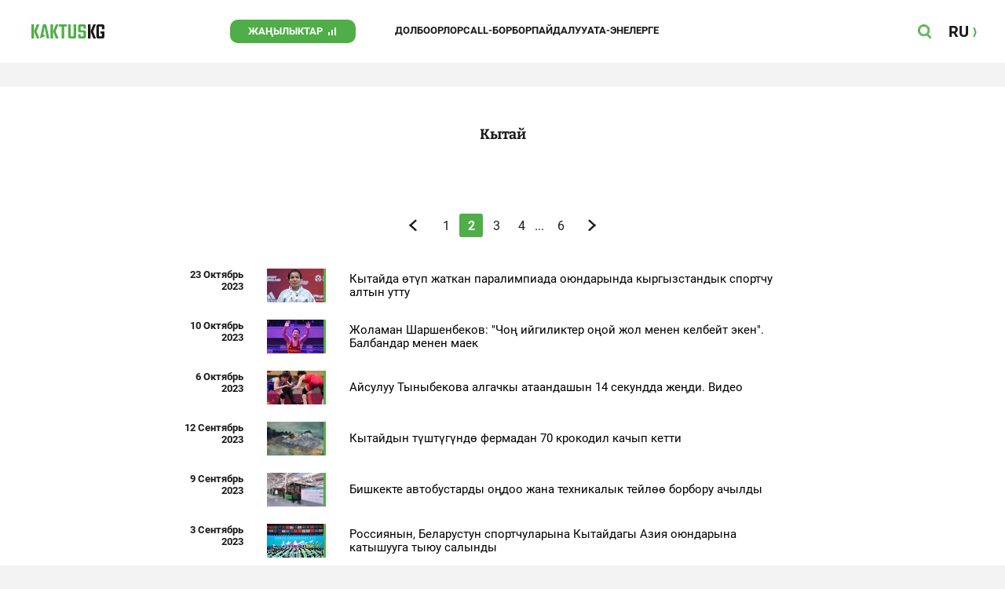

--- FILE ---
content_type: text/html;charset=utf-8
request_url: https://kaktus.kg/?lable=40098&page=2
body_size: 10119
content:
        <!doctype html>
        <html lang="kg" data-int="1">
            <head>
                        <script async src="https://www.googletagmanager.com/gtag/js?id=G-CHMP03W9D0"></script>
        <script>
            window.dataLayer = window.dataLayer || [];
            function gtag(){dataLayer.push(arguments);}
            gtag('js', new Date());

            gtag('config', 'G-CHMP03W9D0');
        </script>
        <!-- Google Tag Manager -->
        <script>(function(w,d,s,l,i){w[l]=w[l]||[];w[l].push({'gtm.start':
                    new Date().getTime(),event:'gtm.js'});var f=d.getElementsByTagName(s)[0],
                j=d.createElement(s),dl=l!='dataLayer'?'&l='+l:'';j.async=true;j.src=
                'https://www.googletagmanager.com/gtm.js?id='+i+dl;f.parentNode.insertBefore(j,f);
            })(window,document,'script','dataLayer','GTM-W3QS9V7');</script>
        <!-- End Google Tag Manager -->
                <script> (function (d, w, c) { (w[c] = w[c] || []).push(function() { try { w.yaCounter37244920 = new Ya.Metrika({ id:37244920, clickmap:true, trackLinks:true, accurateTrackBounce:true }); } catch(e) { } }); var n = d.getElementsByTagName("script")[0], s = d.createElement("script"), f = function () { n.parentNode.insertBefore(s, n); }; s.type = "text/javascript"; s.async = true; s.src = "https://mc.yandex.ru/metrika/watch.js"; if (w.opera == "[object Opera]") { d.addEventListener("DOMContentLoaded", f, false); } else { f(); } })(document, window, "yandex_metrika_callbacks"); </script> <noscript><div><img src="https://mc.yandex.ru/watch/37244920" style="position:absolute; left:-9999px;" alt="" /></div></noscript>
                        <meta charset="utg-8"/>
<title>Кактус - жаңылыктар Кыргызстан жана Бишкек</title>
<meta content="Кактус - жаңылыктар Кыргызстан жана Бишкек" name="title"/>
<meta content="Кактус - жаңылыктар Кыргызстан жана Бишкек" property="og:title"/>
<meta content="Кактус - жаңылыктар Кыргызстан жана Бишкек" name="twitter:title"/>
<meta content="Кыргызстан жана Бишкектеги маанилүү окуялар тууралуу ыкчам жана так маалымат: саясат, экономика, окуялар, шоубизнес" name="description"/>
<meta content="Кыргызстан жана Бишкектеги маанилүү окуялар тууралуу ыкчам жана так маалымат: саясат, экономика, окуялар, шоубизнес" property="og:description"/>
<meta content="Кыргызстан жана Бишкектеги маанилүү окуялар тууралуу ыкчам жана так маалымат: саясат, экономика, окуялар, шоубизнес" name="twitter:description"/>
<meta content="Кыргызстан жаңылыктары, Бишкек жаңылыктары, Бүгүнкү Кыргызстан жаңылыктары, новости Киргизии, вечерние новости Бишкека, жаңылыктар, Бишкек, Кыргызстан, маанилүү" name="keywords"/>
<meta content="width=device-width, initial-scale=1, minimum-scale=1, maximum-scale=1, user-scalable=0" name="viewport"/>
<meta content="summary_large_image" name="twitter:card"/>
<meta content="#4FAE47" name="theme-color"/>
<meta content="#4FAE47" name="msapplication-navbutton-color"/>
<meta content="yes" name="apple-mobile-web-app-capable"/>
<meta content="#4FAE47" name="apple-mobile-web-app-status-bar-style"/>
<meta content="https://kaktus.kg/src/Template/Base/og.default.jpg?mtime=1627364695" name="twitter:image"/>
<meta content="0yai8st6m2srteb5kdriw2nzfkxvho" name="facebook-domain-verification"/>
<meta content="https://kaktus.kg/" property="og:url"/>
<meta content="kaktus.kg" property="twitter:domain"/>
<meta content="https://kaktus.kg/" property="twitter:url"/>
<meta content="website" property="og:type"/>
<meta content="https://kaktus.kg/src/Template/Base/og.default.jpg?mtime=1627364695" property="og:image"/>
<script async defer src="https://kaktus.kg/src/Template/Base/scripts/lazysizes.min.js?mtime=1627364695"/></script>
<script async defer src="https://cdn.jsdelivr.net/npm/jquery@3.5.1/dist/jquery.min.js"/></script>
<script async defer src="https://banner.kaktus.media/load/?session_id=lramf2nuscjdrdh2k7aoqsaque"/></script>
<link href="https://kaktus.kg/src/Template/Block/Header/style/Base.css?mtime=1673235183" rel="stylesheet"/>
<link href="https://kaktus.kg/src/Template/Block/Header/style/Menu.css?mtime=1627364695" rel="stylesheet"/>
<link href="https://kaktus.kg/src/Template/Block/Header/style/Search.css?mtime=1627364695" rel="stylesheet"/>
<link as="image" href="https://kaktus.kg/src/Template/Block/Footer/logo.svg?mtime=1627364695" rel="preload"/>
<link as="image" href="https://kaktus.kg/src/Template/Block/Footer/logo-hover.svg?mtime=1627364695" rel="preload"/>
<link href="https://kaktus.kg/src/Template/Base/favicon/apple-touch-icon.png?mtime=1627364695" rel="apple-touch-icon" sizes="180x180"/>
<link href="https://kaktus.kg/src/Template/Base/favicon/favicon-32x32.png?mtime=1627364695" rel="image/png" sizes="32x32"/>
<link href="https://kaktus.kg/src/Template/Base/favicon/favicon-16x16.png?mtime=1627364695" rel="image/png" sizes="16x16"/>
<link href="https://kaktus.kg/src/Template/Base/favicon/site.webmanifest?mtime=1627364695" rel="manifest"/>
<meta content="#da532c" name="msapplication-TileColor"/>
<meta content="#ffffff" name="theme-color"/>
<link href="https://kaktus.kg/src/Template/Base/favicon/favicon.ico?mtime=1627364695" rel="icon" type="image/x-icon"/>
                <link href="https://kaktus.kg/src/Template/Page/Tag/Tag.css?mtime=1627364695" rel="stylesheet"/>
<link href="https://kaktus.kg/src/Template/Block/Paginator/Paginator.css?mtime=1627364695" rel="stylesheet"/>
<link href="https://kaktus.kg/src/Template/Block/ArticleItem/ArticleItem.css?mtime=1627364695" rel="stylesheet"/>
<link href="https://kaktus.kg/src/Template/Base/fonts/roboto/style.css?mtime=1627364695" rel="stylesheet"/>
<link href="https://kaktus.kg/src/Template/Base/fonts/bitter/style.css?mtime=1627364695" rel="stylesheet"/>
<link href="https://kaktus.kg/src/Template/Base/normalize.min.css?mtime=1627364695" rel="stylesheet"/>
<link href="https://kaktus.kg/src/Template/Base/Base.css?mtime=1627364695" rel="stylesheet"/>
<link href="https://kaktus.kg/src/Template/Block/BannerA/BannerA.css?mtime=1627364695" rel="stylesheet"/>
<link href="https://kaktus.kg/src/Template/Block/Footer/Footer.css?mtime=1673940157" rel="stylesheet"/>
<link href="https://kaktus.kg/src/Template/Block/BannerM/BannerM.css?mtime=1627364695" rel="stylesheet"/>
<link href="https://kaktus.kg/src/Template/Block/Up/Up.css?mtime=1627364695" rel="stylesheet"/>
            </head>
            <body>
                        <div class="BannerA" tabindex="-1" data-stat="bannerA">
            <style>@media (max-width: 1239px){.bnr-a-branding{display:none !important;}}</style><div class="bnr bnr-a bnr-a-branding" data-key="kaktus_kg/a" data-part="branding" data-type="branding"></div>
            <div class="BannerA--parent">
                <div class="BannerA--content">
                    <style>@media (min-width: 481px){.bnr-a-mobile{display:none !important;}}</style><div class="bnr bnr-a bnr-a-mobile" data-key="kaktus_kg/a" data-part="mobile" data-type="banner"><div style="padding-top:31.25%;"></div></div>
                    <style>@media (max-width: 480px){.bnr-a-tablet{display:none !important;}}@media (min-width: 1240px){.bnr-a-tablet{display:none !important;}}</style><div class="bnr bnr-a bnr-a-tablet" data-key="kaktus_kg/a" data-part="tablet" data-type="banner"><div style="padding-top:20.833333333333%;"></div></div>
                    <style>@media (max-width: 1239px){.bnr-a-desktop{display:none !important;}}</style><div class="bnr bnr-a bnr-a-desktop" data-key="kaktus_kg/a" data-part="desktop" data-type="banner"><div style="padding-top:20.491803278689%;"></div></div>
                </div>
            </div>
        </div>

                                <header
                class="Header"
                data-stat="header"
        >
            <div class="Header--content">
                <a
                    class="Header--logo"
                    href="https://kaktus.kg/"
                    data-stat="logo"
                >
                    <img
                        class="Header--logo-img"
                        src="https://kaktus.kg/src/Template/Block/Header/img/logo.svg?mtime=1627364695"
                        alt="Логотип kaktus.kg"
                    />
                    <img
                        class="Header--logo-img-hover"
                        src="https://kaktus.kg/src/Template/Block/Header/img/logo-hover.svg?mtime=1627364695"
                        alt="Логотип kaktus.kg"
                    />
                </a>
                <ul class="Header--tags" data-stat="tags">
                                        <li
                            class="Header--tag"
                            data-id="8"
                    >
                        <a
                                class="Header--tag-link"
                                data-stat="tag"
                                data-stat-num="8"
                                href="https://kaktus.kg/?lable=8"
                        >
                            Жаңылыктар                        </a>
                    </li>
                                        <li
                            class="Header--tag"
                            data-id="7650"
                    >
                        <a
                                class="Header--tag-link"
                                data-stat="tag"
                                data-stat-num="7650"
                                href="https://kaktus.kg/?lable=7650"
                        >
                            Долбоорлор                        </a>
                    </li>
                                        <li
                            class="Header--tag"
                            data-id="15"
                    >
                        <a
                                class="Header--tag-link"
                                data-stat="tag"
                                data-stat-num="15"
                                href="https://kaktus.kg/?lable=15"
                        >
                            Call-борбор                        </a>
                    </li>
                                        <li
                            class="Header--tag"
                            data-id="7612"
                    >
                        <a
                                class="Header--tag-link"
                                data-stat="tag"
                                data-stat-num="7612"
                                href="https://kaktus.kg/?lable=7612"
                        >
                            Пайдалуу                        </a>
                    </li>
                    
                    <li class="Header--tag" data-id="000">
                        <a class="Header--tag-link" data-stat="tag" data-stat-num="000" href="https://parentteenguide.kaktus.media/kg">
                            Ата-энелерге
                        </a>
                    </li>

                </ul>
                <button
                        class="Header--button Header--search-button"
                        data-stat="search button"
                ></button>
                <button
                        class="Header--button Header--menu-button"
                        data-stat="menu button"
                ></button>
                <a
                        class="Header--lang"
                        href="https://kaktus.media/"
                        data-stat="lang"
                >
                    <span class="Header--lang-content">
                        RU                    </span>
                </a>
            </div>
            <div class="Header--search" data-stat="search">
                <div class="Header--search--content">
                    <form
                            class="Header--search--form"
                            method="get"
                            action="https://kaktus.kg/"
                    >
                        <label class="Header--search--row">
                            <input
                                    class="Header--search--form-input"
                                    name="search"
                                    value=""
                                    placeholder="Сайт боюнча издөө"
                            />
                            <button class="Header--search--close" type="button" data-stat="close"></button>
                        </label>
                    </form>
                </div>
            </div>
            <div class="Header--menu" data-stat="menu">
                <ul class="Header--menu-tags" data-stat="tags">
                    <li class="Header--menu-tag Header--menu-tag--main">
                        <a
                                class="Header--menu-tag-link"
                                href="https://kaktus.kg/"
                                data-stat="main"
                        >
                            Башкы бет                        </a>
                    </li>
                                            <li class="Header--menu-tag">
                            <a
                                    class="Header--menu-tag-link"
                                    href="https://kaktus.kg/?lable=8"
                                    data-stat="tag"
                                    data-stat-num="8"
                            >
                                Жаңылыктар                            </a>
                        </li>
                                            <li class="Header--menu-tag">
                            <a
                                    class="Header--menu-tag-link"
                                    href="https://kaktus.kg/?lable=7650"
                                    data-stat="tag"
                                    data-stat-num="7650"
                            >
                                Долбоорлор                            </a>
                        </li>
                                            <li class="Header--menu-tag">
                            <a
                                    class="Header--menu-tag-link"
                                    href="https://kaktus.kg/?lable=15"
                                    data-stat="tag"
                                    data-stat-num="15"
                            >
                                Call-борбор                            </a>
                        </li>
                                            <li class="Header--menu-tag">
                            <a
                                    class="Header--menu-tag-link"
                                    href="https://kaktus.kg/?lable=7612"
                                    data-stat="tag"
                                    data-stat-num="7612"
                            >
                                Пайдалуу                            </a>
                        </li>
                    
                    <li class="Header--menu-tag" data-id="000">
                        <a class="Header--menu-tag-link" data-stat="tag" data-stat-num="000" href="https://parentteenguide.kaktus.media/kg">
                            Ата-энелерге
                        </a>
                    </li>
                </ul>
                <div class="Header--menu-lang">
                    <a
                            class="Header--menu-lang-link"
                            href="https://kaktus.media/"
                            target="_blank"
                            data-stat="lang"
                    >
                        Орусча                    </a>
                </div>
                <div class="Header--menu-bottom">
                    <div
                            class="Header--menu-contacts-parent"
                            data-stat="contacts"
                    >
                                                    <div
                                    class="Header--menu-contacts Header--menu-contacts--redaction"
                                    data-stat="redaction"
                            >
                                <div class="Header--menu-contacts-title">
                                    Редакция:                                </div>
                                <ul class="Header--menu-contacts-list">
                                                                                                                    <li class="Header--menu-contacts-contact">
                                            <a class="Header--menu-contacts-contact-link Header--menu-contacts-contact-link--email" href="/cdn-cgi/l/email-protection#177c767c636264397c70577c767c636264396078657c" data-stat="email">
                                                <span class="__cf_email__" data-cfemail="5a313b312e2f2974313d1a313b312e2f29742d352831">[email&#160;protected]</span>                                            </a>
                                        </li>
                                                                    </ul>
                                                            </div>
                                                    <div
                                    class="Header--menu-contacts Header--menu-contacts--reklama"
                                    data-stat="reklama"
                            >
                                <div class="Header--menu-contacts-title">
                                    Жарнама бөлүмү:                                </div>
                                <ul class="Header--menu-contacts-list">
                                                                                                                    <li class="Header--menu-contacts-contact">
                                            <a
                                                    class="Header--menu-contacts-contact-link Header--menu-contacts-contact-link--phone"
                                                    href="tel:+996 (990) 90 40 09"
                                                    data-stat="phone"
                                            >
                                                +996 (990) 90 40 09                                            </a>
                                        </li>
                                                                                                                    <li class="Header--menu-contacts-contact">
                                            <a
                                                    class="Header--menu-contacts-contact-link Header--menu-contacts-contact-link--phone_1"
                                                    href="tel:+996 (312) 66 20 75"
                                                    data-stat="phone_1"
                                            >
                                                +996 (312) 66 20 75                                            </a>
                                        </li>
                                                                                                                    <li class="Header--menu-contacts-contact">
                                            <a
                                                    class="Header--menu-contacts-contact-link Header--menu-contacts-contact-link--phone_2"
                                                    href="tel:+996 (222) 70 80 72"
                                                    data-stat="phone_2"
                                            >
                                                +996 (222) 70 80 72                                            </a>
                                        </li>
                                                                                                                    <li class="Header--menu-contacts-contact">
                                            <a
                                                    class="Header--menu-contacts-contact-link Header--menu-contacts-contact-link--phone_3"
                                                    href="tel:+996 (701) 70 80 70"
                                                    data-stat="phone_3"
                                            >
                                                +996 (701) 70 80 70                                            </a>
                                        </li>
                                                                    </ul>
                                                                    <div class="Header--menu-contacts-reklama">
                                        <a
                                                class="Header--menu-contacts-reklama-link"
                                                href="https://kaktus.kg/?reklama"
                                                data-stat="ad"
                                        >
                                            Сайттагы жарнама                                        </a>
                                    </div>
                                                            </div>
                                            </div>
                    <ul
                            class="Header--menu-socials"
                            data-stat="socials"
                    >
                                                    <li class="Header--menu-socials-item">
                                <a
                                        class="Header--menu-socials-item-link Header--menu-socials-item-link--rss"
                                        href="https://kaktus.kg/?rss"
                                        target="_blank"
                                        data-stat="rss"
                                ></a>
                            </li>
                                                    <li class="Header--menu-socials-item">
                                <a
                                        class="Header--menu-socials-item-link Header--menu-socials-item-link--facebook"
                                        href="https://www.facebook.com/Kaktus.Kyrgyz/"
                                        target="_blank"
                                        data-stat="facebook"
                                ></a>
                            </li>
                                                    <li class="Header--menu-socials-item">
                                <a
                                        class="Header--menu-socials-item-link Header--menu-socials-item-link--instagram"
                                        href="https://www.instagram.com/kaktus__kg/"
                                        target="_blank"
                                        data-stat="instagram"
                                ></a>
                            </li>
                                                    <li class="Header--menu-socials-item">
                                <a
                                        class="Header--menu-socials-item-link Header--menu-socials-item-link--youtube"
                                        href="https://www.youtube.com/channel/UCj9MFb3dBjlKmUGw_Xj4HQA"
                                        target="_blank"
                                        data-stat="youtube"
                                ></a>
                            </li>
                                                    <li class="Header--menu-socials-item">
                                <a
                                        class="Header--menu-socials-item-link Header--menu-socials-item-link--telegram"
                                        href="https://t.me/kaktuskg"
                                        target="_blank"
                                        data-stat="telegram"
                                ></a>
                            </li>
                                                    <li class="Header--menu-socials-item">
                                <a
                                        class="Header--menu-socials-item-link Header--menu-socials-item-link--tiktok"
                                        href="https://www.tiktok.com/@kaktus_kg"
                                        target="_blank"
                                        data-stat="tiktok"
                                ></a>
                            </li>
                                            </ul>
                </div>
            </div>
        </header>
        <!--                --><?//=$newYearDecorationBlock?>
                        <div class="Tag" data-stat="tag">
            <div class="Tag--title">
                Кытай            </div>
            <div class="Tag--pagination">        <div
            class="Paginator"
            data-page="2"
            data-lastPage="6"
            data-isLastPage="0"
            data-isFirstPage="0"
            data-prevIsFirst="1"
            data-nextIsLast="0"
            data-isLastInSide="0"
            data-isFirstInSide="0"
            data-stat="paginator pages"
        >
                            <a
                    class="Paginator--prev Paginator--button"
                    href="https://kaktus.kg/?lable=40098"
                    data-stat="prev"
                ></a>
            
                        <div class="Paginator--pages">
                                                            <span class="Paginator--empty"></span>
                                                                                <a
                                class="Paginator--page Paginator--button"
                                data-stat="page"
                                href="https://kaktus.kg/?lable=40098"
                        >
                            1                        </a>
                                                                                <a
                                class="Paginator--current Paginator--button"
                                href="https://kaktus.kg/?lable=40098&amp;page=2"
                                data-stat="current"
                        >
                            2                        </a>
                                                                                <a
                                class="Paginator--page Paginator--button"
                                data-stat="page"
                                href="https://kaktus.kg/?lable=40098&amp;page=3"
                        >
                            3                        </a>
                                                                                <a
                                class="Paginator--page Paginator--button"
                                data-stat="page"
                                href="https://kaktus.kg/?lable=40098&amp;page=4"
                        >
                            4                        </a>
                                                </div>
                            <span class="Paginator--text">...</span>
                <a
                        class="Paginator--last Paginator--button"
                        href="https://kaktus.kg/?lable=40098&amp;page=6"
                        data-stat="last"
                >6</a>
                                        <a
                        class="Paginator--next Paginator--button"
                        href="https://kaktus.kg/?lable=40098&amp;page=3"
                        data-stat="next"
                ></a>
                    </div>
        </div>
            <div class="Tag--articles" data-stat="articles">
                                    <div class="Tag--article">
                                    <div class="ArticleItem">
                <div class="ArticleItem--data ArticleItem--data--withImage">
                                            <a
                                class="ArticleItem--image"
                                href="https://kaktus.kg/doc/14787_kytayda_otyp_jatkan_paralimpiada_oundarynda_kyrgyzstandyk_sportchy_altyn_ytty.html"
                                data-stat="articleItem image"
                        >
                            <img
                                    class="ArticleItem--image-img lazyload"
                                    data-src="https://data.kaktus.kg/image/small/2023-10-23_15-21-15_636649.jpg"
                                    src="https://data.kaktus.kg/image/small/2023-10-23_15-21-15_636649.jpg"
                            />
                                                    </a>
                                                                <a
                                class="ArticleItem--name"
                                href="https://kaktus.kg/doc/14787_kytayda_otyp_jatkan_paralimpiada_oundarynda_kyrgyzstandyk_sportchy_altyn_ytty.html"
                                data-stat="articleItem"
                        >
                            Кытайда өтүп жаткан паралимпиада оюндарында кыргызстандык спортчу алтын утту                        </a>
                                        <div class="ArticleItem--info">
                                                        <div class="ArticleItem--date">
                                    23&nbsp;Октябрь<br/>2023                                </div>
                                                    </div>
                </div>
            </div>
                            </div>
                                    <div class="Tag--article">
                                    <div class="ArticleItem">
                <div class="ArticleItem--data ArticleItem--data--withImage">
                                            <a
                                class="ArticleItem--image"
                                href="https://kaktus.kg/doc/14696_jolaman_sharshenbekov:_chon_iygilikter_onoy_jol_menen_kelbeyt_eken._balbandar_menen_maek.html"
                                data-stat="articleItem image"
                        >
                            <img
                                    class="ArticleItem--image-img lazyload"
                                    data-src="https://data.kaktus.kg/image/small/2023-10-10_14-13-57_461221.jpg"
                                    src="https://data.kaktus.kg/image/small/2023-10-10_14-13-57_461221.jpg"
                            />
                                                    </a>
                                                                <a
                                class="ArticleItem--name"
                                href="https://kaktus.kg/doc/14696_jolaman_sharshenbekov:_chon_iygilikter_onoy_jol_menen_kelbeyt_eken._balbandar_menen_maek.html"
                                data-stat="articleItem"
                        >
                            Жоламан Шаршенбеков: &quot;Чоң ийгиликтер оңой жол менен келбейт экен&quot;. Балбандар менен маек                        </a>
                                        <div class="ArticleItem--info">
                                                        <div class="ArticleItem--date">
                                    10&nbsp;Октябрь<br/>2023                                </div>
                                                    </div>
                </div>
            </div>
                            </div>
                                    <div class="Tag--article">
                                    <div class="ArticleItem">
                <div class="ArticleItem--data ArticleItem--data--withImage">
                                            <a
                                class="ArticleItem--image"
                                href="https://kaktus.kg/doc/14664_aysylyy_tynybekova_algachky_ataandashyn_14_sekyndda_jendi._video.html"
                                data-stat="articleItem image"
                        >
                            <img
                                    class="ArticleItem--image-img lazyload"
                                    data-src="https://data.kaktus.kg/image/small/2023-10-06_10-45-08_957020.jpg"
                                    src="https://data.kaktus.kg/image/small/2023-10-06_10-45-08_957020.jpg"
                            />
                                                    </a>
                                                                <a
                                class="ArticleItem--name"
                                href="https://kaktus.kg/doc/14664_aysylyy_tynybekova_algachky_ataandashyn_14_sekyndda_jendi._video.html"
                                data-stat="articleItem"
                        >
                            Айсулуу Тыныбекова алгачкы атаандашын 14 секундда жеңди. Видео                        </a>
                                        <div class="ArticleItem--info">
                                                        <div class="ArticleItem--date">
                                    6&nbsp;Октябрь<br/>2023                                </div>
                                                    </div>
                </div>
            </div>
                            </div>
                                    <div class="Tag--article">
                                    <div class="ArticleItem">
                <div class="ArticleItem--data ArticleItem--data--withImage">
                                            <a
                                class="ArticleItem--image"
                                href="https://kaktus.kg/doc/14375_kytaydyn_tyshtygyndo_fermadan_70_krokodil_kachyp_ketti.html"
                                data-stat="articleItem image"
                        >
                            <img
                                    class="ArticleItem--image-img lazyload"
                                    data-src="https://data.kaktus.kg/image/small/2023-09-12_22-38-13_216903.jpg"
                                    src="https://data.kaktus.kg/image/small/2023-09-12_22-38-13_216903.jpg"
                            />
                                                    </a>
                                                                <a
                                class="ArticleItem--name"
                                href="https://kaktus.kg/doc/14375_kytaydyn_tyshtygyndo_fermadan_70_krokodil_kachyp_ketti.html"
                                data-stat="articleItem"
                        >
                            Кытайдын түштүгүндө фермадан 70 крокодил качып кетти                        </a>
                                        <div class="ArticleItem--info">
                                                        <div class="ArticleItem--date">
                                    12&nbsp;Сентябрь<br/>2023                                </div>
                                                    </div>
                </div>
            </div>
                            </div>
                                    <div class="Tag--article">
                                    <div class="ArticleItem">
                <div class="ArticleItem--data ArticleItem--data--withImage">
                                            <a
                                class="ArticleItem--image"
                                href="https://kaktus.kg/doc/14324_bishkekte_avtobystardy_ondoo_jana_tehnikalyk_teyloo_borbory_achyldy.html"
                                data-stat="articleItem image"
                        >
                            <img
                                    class="ArticleItem--image-img lazyload"
                                    data-src="https://data.kaktus.kg/image/small/2023-09-09_09-50-00_796974.jpg"
                                    src="https://data.kaktus.kg/image/small/2023-09-09_09-50-00_796974.jpg"
                            />
                                                    </a>
                                                                <a
                                class="ArticleItem--name"
                                href="https://kaktus.kg/doc/14324_bishkekte_avtobystardy_ondoo_jana_tehnikalyk_teyloo_borbory_achyldy.html"
                                data-stat="articleItem"
                        >
                            Бишкекте автобустарды оңдоо жана техникалык тейлөө борбору ачылды                        </a>
                                        <div class="ArticleItem--info">
                                                        <div class="ArticleItem--date">
                                    9&nbsp;Сентябрь<br/>2023                                </div>
                                                    </div>
                </div>
            </div>
                            </div>
                                    <div class="Tag--article">
                                    <div class="ArticleItem">
                <div class="ArticleItem--data ArticleItem--data--withImage">
                                            <a
                                class="ArticleItem--image"
                                href="https://kaktus.kg/doc/14228_rossiianyn_belarystyn_sportchylaryna_kytaydagy_aziia_oundaryna_katyshyyga_tyuy_salyndy.html"
                                data-stat="articleItem image"
                        >
                            <img
                                    class="ArticleItem--image-img lazyload"
                                    data-src="https://data.kaktus.kg/image/small/2023-09-03_16-57-51_962944.jpg"
                                    src="https://data.kaktus.kg/image/small/2023-09-03_16-57-51_962944.jpg"
                            />
                                                    </a>
                                                                <a
                                class="ArticleItem--name"
                                href="https://kaktus.kg/doc/14228_rossiianyn_belarystyn_sportchylaryna_kytaydagy_aziia_oundaryna_katyshyyga_tyuy_salyndy.html"
                                data-stat="articleItem"
                        >
                            Россиянын, Беларустун спортчуларына  Кытайдагы Азия оюндарына катышууга тыюу салынды                        </a>
                                        <div class="ArticleItem--info">
                                                        <div class="ArticleItem--date">
                                    3&nbsp;Сентябрь<br/>2023                                </div>
                                                    </div>
                </div>
            </div>
                            </div>
                                    <div class="Tag--article">
                                    <div class="ArticleItem">
                <div class="ArticleItem--data ArticleItem--data--withImage">
                                            <a
                                class="ArticleItem--image"
                                href="https://kaktus.kg/doc/13874_prezident:_kyrgyzstan_batyshtyn_sankciialaryn_aylanyp_otyygo_jardam_beryydo_degen_negizsiz.html"
                                data-stat="articleItem image"
                        >
                            <img
                                    class="ArticleItem--image-img lazyload"
                                    data-src="https://data.kaktus.kg/image/small/2023-08-09_16-27-10_590396.jpg"
                                    src="https://data.kaktus.kg/image/small/2023-08-09_16-27-10_590396.jpg"
                            />
                                                    </a>
                                                                <a
                                class="ArticleItem--name"
                                href="https://kaktus.kg/doc/13874_prezident:_kyrgyzstan_batyshtyn_sankciialaryn_aylanyp_otyygo_jardam_beryydo_degen_negizsiz.html"
                                data-stat="articleItem"
                        >
                            Президент: Кыргызстан батыштын санкцияларын айланып өтүүгө жардам берүүдө деген негизсиз                        </a>
                                        <div class="ArticleItem--info">
                                                        <div class="ArticleItem--date">
                                    9&nbsp;Август<br/>2023                                </div>
                                                    </div>
                </div>
            </div>
                            </div>
                                    <div class="Tag--article">
                                    <div class="ArticleItem">
                <div class="ArticleItem--data ArticleItem--data--withImage">
                                            <a
                                class="ArticleItem--image"
                                href="https://kaktus.kg/doc/13841_kyrgyz_kytay_chek_arasyndagy_otkoryy_pynkttarynda_ayrym_erejeler_ozgordy.html"
                                data-stat="articleItem image"
                        >
                            <img
                                    class="ArticleItem--image-img lazyload"
                                    data-src="https://data.kaktus.kg/image/small/2023-08-07_15-44-51_632284.jpg"
                                    src="https://data.kaktus.kg/image/small/2023-08-07_15-44-51_632284.jpg"
                            />
                                                    </a>
                                                                <a
                                class="ArticleItem--name"
                                href="https://kaktus.kg/doc/13841_kyrgyz_kytay_chek_arasyndagy_otkoryy_pynkttarynda_ayrym_erejeler_ozgordy.html"
                                data-stat="articleItem"
                        >
                            Кыргыз-Кытай чек арасындагы өткөрүү пункттарында айрым эрежелер өзгөрдү                        </a>
                                        <div class="ArticleItem--info">
                                                        <div class="ArticleItem--date">
                                    7&nbsp;Август<br/>2023                                </div>
                                                    </div>
                </div>
            </div>
                            </div>
                                    <div class="Tag--article">
                                    <div class="ArticleItem">
                <div class="ArticleItem--data ArticleItem--data--withImage">
                                            <a
                                class="ArticleItem--image"
                                href="https://kaktus.kg/doc/13803_akylbek_japarov_kytay_elchisine_kelechekte_kyryla_tyrgan_gesterdin_ordyn_korsotty._video.html"
                                data-stat="articleItem image"
                        >
                            <img
                                    class="ArticleItem--image-img lazyload"
                                    data-src="https://data.kaktus.kg/image/small/2023-08-04_10-41-10_505036.jpg"
                                    src="https://data.kaktus.kg/image/small/2023-08-04_10-41-10_505036.jpg"
                            />
                                                    </a>
                                                                <a
                                class="ArticleItem--name"
                                href="https://kaktus.kg/doc/13803_akylbek_japarov_kytay_elchisine_kelechekte_kyryla_tyrgan_gesterdin_ordyn_korsotty._video.html"
                                data-stat="articleItem"
                        >
                            Акылбек Жапаров Кытай элчисине келечекте курула турган ГЭСтердин ордун көрсөттү. Видео                        </a>
                                        <div class="ArticleItem--info">
                                                        <div class="ArticleItem--date">
                                    4&nbsp;Август<br/>2023                                </div>
                                                    </div>
                </div>
            </div>
                            </div>
                                    <div class="Tag--article">
                                    <div class="ArticleItem">
                <div class="ArticleItem--data ArticleItem--data--withImage">
                                            <a
                                class="ArticleItem--image"
                                href="https://kaktus.kg/doc/13160_kyrgyzstanga_jasalma_pasport_menen_kiryygo_araket_kylgan_chet_eldik_jaran_kamaldy.html"
                                data-stat="articleItem image"
                        >
                            <img
                                    class="ArticleItem--image-img lazyload"
                                    data-src="https://data.kaktus.kg/image/small/2023-06-30_11-52-03_835300.jpg"
                                    src="https://data.kaktus.kg/image/small/2023-06-30_11-52-03_835300.jpg"
                            />
                                                    </a>
                                                                <a
                                class="ArticleItem--name"
                                href="https://kaktus.kg/doc/13160_kyrgyzstanga_jasalma_pasport_menen_kiryygo_araket_kylgan_chet_eldik_jaran_kamaldy.html"
                                data-stat="articleItem"
                        >
                            Кыргызстанга жасалма паспорт менен кирүүгө аракет кылган чет элдик жаран камалды                        </a>
                                        <div class="ArticleItem--info">
                                                        <div class="ArticleItem--date">
                                    30&nbsp;Июнь<br/>2023                                </div>
                                                    </div>
                </div>
            </div>
                            </div>
                                    <div class="Tag--article">
                                    <div class="ArticleItem">
                <div class="ArticleItem--data ArticleItem--data--withImage">
                                            <a
                                class="ArticleItem--image"
                                href="https://kaktus.kg/doc/13051_kyrgyzstan_arkylyy_kytayga_saygaktyn_myyyzdoryn_tashygandar_karmaldy.html"
                                data-stat="articleItem image"
                        >
                            <img
                                    class="ArticleItem--image-img lazyload"
                                    data-src="https://data.kaktus.kg/image/small/2023-06-23_10-42-20_371266.jpg"
                                    src="https://data.kaktus.kg/image/small/2023-06-23_10-42-20_371266.jpg"
                            />
                                                    </a>
                                                                <a
                                class="ArticleItem--name"
                                href="https://kaktus.kg/doc/13051_kyrgyzstan_arkylyy_kytayga_saygaktyn_myyyzdoryn_tashygandar_karmaldy.html"
                                data-stat="articleItem"
                        >
                            Кыргызстан аркылуу Кытайга сайгактын мүйүздөрүн ташыгандар кармалды                        </a>
                                        <div class="ArticleItem--info">
                                                        <div class="ArticleItem--date">
                                    23&nbsp;Июнь<br/>2023                                </div>
                                                    </div>
                </div>
            </div>
                            </div>
                                    <div class="Tag--article">
                                    <div class="ArticleItem">
                <div class="ArticleItem--data ArticleItem--data--withImage">
                                            <a
                                class="ArticleItem--image"
                                href="https://kaktus.kg/doc/12955_kytay_aksh_menen_sogysh_chygyy_mymkynchylygy_tyyralyy:_kytayday_olko_menen_syy_bolysh_kerek.html"
                                data-stat="articleItem image"
                        >
                            <img
                                    class="ArticleItem--image-img lazyload"
                                    data-src="https://data.kaktus.kg/image/small/2023-06-18_12-41-07_441438.jpg"
                                    src="https://data.kaktus.kg/image/small/2023-06-18_12-41-07_441438.jpg"
                            />
                                                    </a>
                                                                <a
                                class="ArticleItem--name"
                                href="https://kaktus.kg/doc/12955_kytay_aksh_menen_sogysh_chygyy_mymkynchylygy_tyyralyy:_kytayday_olko_menen_syy_bolysh_kerek.html"
                                data-stat="articleItem"
                        >
                            Кытай АКШ менен согуш чыгуу мүмкүнчүлүгү тууралуу: &quot;Кытайдай өлкө менен сый болуш керек&quot;                        </a>
                                        <div class="ArticleItem--info">
                                                        <div class="ArticleItem--date">
                                    18&nbsp;Июнь<br/>2023                                </div>
                                                    </div>
                </div>
            </div>
                            </div>
                                    <div class="Tag--article">
                                    <div class="ArticleItem">
                <div class="ArticleItem--data ArticleItem--data--withImage">
                                            <a
                                class="ArticleItem--image"
                                href="https://kaktus.kg/doc/12924_sadyr_japarov_si_czinpindi_70_jyldyk_maarekesi_menen_kyttyktady.html"
                                data-stat="articleItem image"
                        >
                            <img
                                    class="ArticleItem--image-img lazyload"
                                    data-src="https://data.kaktus.kg/image/small/2023-06-15_12-47-39_901841.jpg"
                                    src="https://data.kaktus.kg/image/small/2023-06-15_12-47-39_901841.jpg"
                            />
                                                    </a>
                                                                <a
                                class="ArticleItem--name"
                                href="https://kaktus.kg/doc/12924_sadyr_japarov_si_czinpindi_70_jyldyk_maarekesi_menen_kyttyktady.html"
                                data-stat="articleItem"
                        >
                            Садыр Жапаров Си Цзиньпинди 70 жылдык маарекеси менен куттуктады                        </a>
                                        <div class="ArticleItem--info">
                                                        <div class="ArticleItem--date">
                                    15&nbsp;Июнь<br/>2023                                </div>
                                                    </div>
                </div>
            </div>
                            </div>
                                    <div class="Tag--article">
                                    <div class="ArticleItem">
                <div class="ArticleItem--data ArticleItem--data--withImage">
                                            <a
                                class="ArticleItem--image"
                                href="https://kaktus.kg/doc/12652_kytayda_bala_kol_chatyry_menen_26_kabattan_sekirip_aman_kaldy.html"
                                data-stat="articleItem image"
                        >
                            <img
                                    class="ArticleItem--image-img lazyload"
                                    data-src="https://data.kaktus.kg/image/small/2023-05-30_22-47-50_819338.jpg"
                                    src="https://data.kaktus.kg/image/small/2023-05-30_22-47-50_819338.jpg"
                            />
                                                    </a>
                                                                <a
                                class="ArticleItem--name"
                                href="https://kaktus.kg/doc/12652_kytayda_bala_kol_chatyry_menen_26_kabattan_sekirip_aman_kaldy.html"
                                data-stat="articleItem"
                        >
                            Кытайда бала кол чатыры менен 26-кабаттан секирип, аман калды                        </a>
                                        <div class="ArticleItem--info">
                                                        <div class="ArticleItem--date">
                                    30&nbsp;Май<br/>2023                                </div>
                                                    </div>
                </div>
            </div>
                            </div>
                                    <div class="Tag--article">
                                    <div class="ArticleItem">
                <div class="ArticleItem--data ArticleItem--data--withImage">
                                            <a
                                class="ArticleItem--image"
                                href="https://kaktus.kg/doc/12556_kyrgyzstandyk_ishkerlerge_kytaydan_akysyz_kampa_berilet.html"
                                data-stat="articleItem image"
                        >
                            <img
                                    class="ArticleItem--image-img lazyload"
                                    data-src="https://data.kaktus.kg/image/small/2023-05-27_09-22-01_438905.jpg"
                                    src="https://data.kaktus.kg/image/small/2023-05-27_09-22-01_438905.jpg"
                            />
                                                    </a>
                                                                <a
                                class="ArticleItem--name"
                                href="https://kaktus.kg/doc/12556_kyrgyzstandyk_ishkerlerge_kytaydan_akysyz_kampa_berilet.html"
                                data-stat="articleItem"
                        >
                            Кыргызстандык ишкерлерге Кытайдан акысыз кампа берилет                        </a>
                                        <div class="ArticleItem--info">
                                                        <div class="ArticleItem--date">
                                    27&nbsp;Май<br/>2023                                </div>
                                                    </div>
                </div>
            </div>
                            </div>
                                    <div class="Tag--article">
                                    <div class="ArticleItem">
                <div class="ArticleItem--data ArticleItem--data--withImage">
                                            <a
                                class="ArticleItem--image"
                                href="https://kaktus.kg/doc/12422_kyrgyzstan_menen_kytay_1_mlrd_dollardan_ashyk_symmadagy_kelishimderdi_tyzdy.html"
                                data-stat="articleItem image"
                        >
                            <img
                                    class="ArticleItem--image-img lazyload"
                                    data-src="https://data.kaktus.kg/image/small/2023-05-22_13-40-06_461128.jpg"
                                    src="https://data.kaktus.kg/image/small/2023-05-22_13-40-06_461128.jpg"
                            />
                                                    </a>
                                                                <a
                                class="ArticleItem--name"
                                href="https://kaktus.kg/doc/12422_kyrgyzstan_menen_kytay_1_mlrd_dollardan_ashyk_symmadagy_kelishimderdi_tyzdy.html"
                                data-stat="articleItem"
                        >
                            Кыргызстан менен Кытай 1 млрд доллардан ашык суммадагы келишимдерди түздү                        </a>
                                        <div class="ArticleItem--info">
                                                        <div class="ArticleItem--date">
                                    22&nbsp;Май<br/>2023                                </div>
                                                    </div>
                </div>
            </div>
                            </div>
                                    <div class="Tag--article">
                                    <div class="ArticleItem">
                <div class="ArticleItem--data ArticleItem--data--withImage">
                                            <a
                                class="ArticleItem--image"
                                href="https://kaktus.kg/doc/12419_kyrgyzstan_menen_kytay_25_mln_dollarga_bishkek_syyyysy_serialyn_tartat.html"
                                data-stat="articleItem image"
                        >
                            <img
                                    class="ArticleItem--image-img lazyload"
                                    data-src="https://data.kaktus.kg/image/small/2023-05-22_13-05-32_444733.jpg"
                                    src="https://data.kaktus.kg/image/small/2023-05-22_13-05-32_444733.jpg"
                            />
                                                    </a>
                                                                <a
                                class="ArticleItem--name"
                                href="https://kaktus.kg/doc/12419_kyrgyzstan_menen_kytay_25_mln_dollarga_bishkek_syyyysy_serialyn_tartat.html"
                                data-stat="articleItem"
                        >
                            Кыргызстан менен Кытай 25 млн долларга &quot;Бишкек сүйүүсү&quot; сериалын тартат                        </a>
                                        <div class="ArticleItem--info">
                                                        <div class="ArticleItem--date">
                                    22&nbsp;Май<br/>2023                                </div>
                                                    </div>
                </div>
            </div>
                            </div>
                                    <div class="Tag--article">
                                    <div class="ArticleItem">
                <div class="ArticleItem--data ArticleItem--data--withImage">
                                            <a
                                class="ArticleItem--image"
                                href="https://kaktus.kg/doc/12394_sadyr_japarovdyn_kytaydagy_mamlekettik_sapary_aiaktap_bishkekke_keldi.html"
                                data-stat="articleItem image"
                        >
                            <img
                                    class="ArticleItem--image-img lazyload"
                                    data-src="https://data.kaktus.kg/image/small/2023-05-21_01-13-32_474599.jpg"
                                    src="https://data.kaktus.kg/image/small/2023-05-21_01-13-32_474599.jpg"
                            />
                                                    </a>
                                                                <a
                                class="ArticleItem--name"
                                href="https://kaktus.kg/doc/12394_sadyr_japarovdyn_kytaydagy_mamlekettik_sapary_aiaktap_bishkekke_keldi.html"
                                data-stat="articleItem"
                        >
                            Садыр Жапаровдун Кытайдагы мамлекеттик сапары аяктап, Бишкекке келди                        </a>
                                        <div class="ArticleItem--info">
                                                        <div class="ArticleItem--date">
                                    21&nbsp;Май<br/>2023                                </div>
                                                    </div>
                </div>
            </div>
                            </div>
                                    <div class="Tag--article">
                                    <div class="ArticleItem">
                <div class="ArticleItem--data ArticleItem--data--withImage">
                                            <a
                                class="ArticleItem--image"
                                href="https://kaktus.kg/doc/12383_jeenbek_kylybaev:_borbor_aziianyn_koopsyzdygy_kytaydy_tynchsyzdandyrat.html"
                                data-stat="articleItem image"
                        >
                            <img
                                    class="ArticleItem--image-img lazyload"
                                    data-src="https://data.kaktus.kg/image/small/2023-05-20_14-29-57_146887.jpg"
                                    src="https://data.kaktus.kg/image/small/2023-05-20_14-29-57_146887.jpg"
                            />
                                                    </a>
                                                                <a
                                class="ArticleItem--name"
                                href="https://kaktus.kg/doc/12383_jeenbek_kylybaev:_borbor_aziianyn_koopsyzdygy_kytaydy_tynchsyzdandyrat.html"
                                data-stat="articleItem"
                        >
                            Жээнбек Кулубаев: Борбор Азиянын коопсуздугу Кытайды тынчсыздандырат                        </a>
                                        <div class="ArticleItem--info">
                                                        <div class="ArticleItem--date">
                                    20&nbsp;Май<br/>2023                                </div>
                                                    </div>
                </div>
            </div>
                            </div>
                                    <div class="Tag--article">
                                    <div class="ArticleItem">
                <div class="ArticleItem--data ArticleItem--data--withImage">
                                            <a
                                class="ArticleItem--image"
                                href="https://kaktus.kg/doc/12374_sadyr_japarov_kytaydyn_czinan_shaaryna_bardy.html"
                                data-stat="articleItem image"
                        >
                            <img
                                    class="ArticleItem--image-img lazyload"
                                    data-src="https://data.kaktus.kg/image/small/2023-05-20_09-38-55_120547.jpg"
                                    src="https://data.kaktus.kg/image/small/2023-05-20_09-38-55_120547.jpg"
                            />
                                                    </a>
                                                                <a
                                class="ArticleItem--name"
                                href="https://kaktus.kg/doc/12374_sadyr_japarov_kytaydyn_czinan_shaaryna_bardy.html"
                                data-stat="articleItem"
                        >
                            Садыр Жапаров Кытайдын Цзинань шаарына барды                        </a>
                                        <div class="ArticleItem--info">
                                                        <div class="ArticleItem--date">
                                    20&nbsp;Май<br/>2023                                </div>
                                                    </div>
                </div>
            </div>
                            </div>
                            </div>
            <div class="Tag--pagination">        <div
            class="Paginator"
            data-page="2"
            data-lastPage="6"
            data-isLastPage="0"
            data-isFirstPage="0"
            data-prevIsFirst="1"
            data-nextIsLast="0"
            data-isLastInSide="0"
            data-isFirstInSide="0"
            data-stat="paginator pages"
        >
                            <a
                    class="Paginator--prev Paginator--button"
                    href="https://kaktus.kg/?lable=40098"
                    data-stat="prev"
                ></a>
            
                        <div class="Paginator--pages">
                                                            <span class="Paginator--empty"></span>
                                                                                <a
                                class="Paginator--page Paginator--button"
                                data-stat="page"
                                href="https://kaktus.kg/?lable=40098"
                        >
                            1                        </a>
                                                                                <a
                                class="Paginator--current Paginator--button"
                                href="https://kaktus.kg/?lable=40098&amp;page=2"
                                data-stat="current"
                        >
                            2                        </a>
                                                                                <a
                                class="Paginator--page Paginator--button"
                                data-stat="page"
                                href="https://kaktus.kg/?lable=40098&amp;page=3"
                        >
                            3                        </a>
                                                                                <a
                                class="Paginator--page Paginator--button"
                                data-stat="page"
                                href="https://kaktus.kg/?lable=40098&amp;page=4"
                        >
                            4                        </a>
                                                </div>
                            <span class="Paginator--text">...</span>
                <a
                        class="Paginator--last Paginator--button"
                        href="https://kaktus.kg/?lable=40098&amp;page=6"
                        data-stat="last"
                >6</a>
                                        <a
                        class="Paginator--next Paginator--button"
                        href="https://kaktus.kg/?lable=40098&amp;page=3"
                        data-stat="next"
                ></a>
                    </div>
        </div>
        </div>
                        
        <footer class="Footer" data-stat="footer">
            <div class="Footer--content">
                <div class="Footer--top">
                    <div class="Footer--top-first">
                        <div class="Footer--logo-wrapper">
                            <a
                                    class="Footer--logo"
                                    href="https://kaktus.kg/"
                                    data-stat="logo"
                            >
                                <img
                                        class="Footer--logo-img"
                                        src="https://kaktus.kg/src/Template/Block/Footer/logo.svg?mtime=1627364695"
                                />
                                <img
                                        class="Footer--logo-img-hover"
                                        src="https://kaktus.kg/src/Template/Block/Footer/logo-hover.svg?mtime=1627364695"
                                />
                            </a>
                            <span class="Footer--age-limit">18+</span>
                        </div>
                        <div class="Footer--copyright">
                            ©2015-2026                        </div>
                    </div>
                    <ul class="Footer--socials" data-stat="socials">
                                                    <li class="Footer--socials-item">
                                <a
                                        class="Header--socials-item-link Header--menu-socials-item-link Header--menu-socials-item-link--rss"
                                        href="https://kaktus.kg/?rss"
                                        target="_blank"
                                        data-stat="rss"
                                ></a>
                            </li>
                                                    <li class="Footer--socials-item">
                                <a
                                        class="Header--socials-item-link Header--menu-socials-item-link Header--menu-socials-item-link--facebook"
                                        href="https://www.facebook.com/Kaktus.Kyrgyz/"
                                        target="_blank"
                                        data-stat="facebook"
                                ></a>
                            </li>
                                                    <li class="Footer--socials-item">
                                <a
                                        class="Header--socials-item-link Header--menu-socials-item-link Header--menu-socials-item-link--instagram"
                                        href="https://www.instagram.com/kaktus__kg/"
                                        target="_blank"
                                        data-stat="instagram"
                                ></a>
                            </li>
                                                    <li class="Footer--socials-item">
                                <a
                                        class="Header--socials-item-link Header--menu-socials-item-link Header--menu-socials-item-link--youtube"
                                        href="https://www.youtube.com/channel/UCj9MFb3dBjlKmUGw_Xj4HQA"
                                        target="_blank"
                                        data-stat="youtube"
                                ></a>
                            </li>
                                                    <li class="Footer--socials-item">
                                <a
                                        class="Header--socials-item-link Header--menu-socials-item-link Header--menu-socials-item-link--telegram"
                                        href="https://t.me/kaktuskg"
                                        target="_blank"
                                        data-stat="telegram"
                                ></a>
                            </li>
                                                    <li class="Footer--socials-item">
                                <a
                                        class="Header--socials-item-link Header--menu-socials-item-link Header--menu-socials-item-link--tiktok"
                                        href="https://www.tiktok.com/@kaktus_kg"
                                        target="_blank"
                                        data-stat="tiktok"
                                ></a>
                            </li>
                                            </ul>
                    <a
                            class="Footer--lang"
                            href="https://kaktus.media/"
                            target="_blank"
                            data-stat="lang"
                    >
                        RU                    </a>
                </div>
                <div class="Footer--second">
                    <div class="Footer--contacts-parent" data-stat="contacts">
                        <div class="Footer--contacts-reklama">
                            <a
                                    class="Footer--contacts-reklama-link"
                                    href="https://kaktus.kg/?reklama"
                                    data-stat="ad"
                            >
                                Сайттагы жарнама                            </a>
                            <a class="Footer--contacts-reklama-link"
                               href="https://kaktus.kg/doc/7143_kommentariy_jazyynyn_erejeleri.html"
                               data-stat="comment-rules"
                            >
								Комментарий жазуунун эрежелери                            </a>
                        </div>
                                                    <div class="Footer--contacts Header--contacts--redaction" data-stat="redaction">
                                <div class="Footer--contacts-title">
                                    Редакция:                                </div>
                                <ul class="Footer--contacts-list">
                                                                                                                    <li class="Footer--contacts-contact">
                                            <a class="Footer--contacts-contact-link Footer--contacts-contact-link--email" href="/cdn-cgi/l/email-protection#f99298928d8c8ad7929eb99298928d8c8ad78e968b92" data-stat="email">
                                                <span class="__cf_email__" data-cfemail="96fdf7fde2e3e5b8fdf1d6fdf7fde2e3e5b8e1f9e4fd">[email&#160;protected]</span>                                            </a>
                                        </li>
                                                                                                                    <li class="Footer--contacts-contact">
                                            <a
                                                    class="Footer--contacts-contact-link Footer--contacts-contact-link--phone"
                                                    href="tel:+996 (312) 66 20 75"
                                                    data-stat="phone"
                                            >
                                                +996 (312) 66 20 75                                            </a>
                                        </li>
                                                                    </ul>
                            </div>
                                                    <div class="Footer--contacts Header--contacts--reklama" data-stat="reklama">
                                <div class="Footer--contacts-title">
                                    Жарнама бөлүмү:                                </div>
                                <ul class="Footer--contacts-list">
                                                                                                                    <li class="Footer--contacts-contact">
                                            <a
                                                    class="Footer--contacts-contact-link Footer--contacts-contact-link--phone"
                                                    href="tel:+996 (990) 90 40 09"
                                                    data-stat="phone"
                                            >
                                                +996 (990) 90 40 09                                            </a>
                                        </li>
                                                                                                                    <li class="Footer--contacts-contact">
                                            <a
                                                    class="Footer--contacts-contact-link Footer--contacts-contact-link--phone_1"
                                                    href="tel:+996 (312) 66 20 75"
                                                    data-stat="phone_1"
                                            >
                                                +996 (312) 66 20 75                                            </a>
                                        </li>
                                                                                                                    <li class="Footer--contacts-contact">
                                            <a
                                                    class="Footer--contacts-contact-link Footer--contacts-contact-link--phone_2"
                                                    href="tel:+996 (222) 70 80 72"
                                                    data-stat="phone_2"
                                            >
                                                +996 (222) 70 80 72                                            </a>
                                        </li>
                                                                                                                    <li class="Footer--contacts-contact">
                                            <a
                                                    class="Footer--contacts-contact-link Footer--contacts-contact-link--phone_3"
                                                    href="tel:+996 (701) 70 80 70"
                                                    data-stat="phone_3"
                                            >
                                                +996 (701) 70 80 70                                            </a>
                                        </li>
                                                                    </ul>
                            </div>
                                                <div class="Footer--contacts-add-info-wrapper">
                            <div class="Footer--contacts-address">&quot;Кактус.медиа&quot; жоопкерчилиги чектелген коому, Бишкек ш., Тыныстанов көч., 197, 4-кабат.</div>
                            <a
                                    class="Footer--contacts-p-offer-link"
                                    href="https://data.kaktus.kg/file/Коомдук_сунуш_ЖЧК_Медиа_Тренд.docx?2023-10-10"
                            >
                                Коомдук сунуш. ЖЧК «Медиа Тренд»                            </a>
                        </div>
                    </div>
                    <ul class="Footer--tags" data-stat="tags">
                                                    <li class="Footer--tag">
                                <a
                                        class="Footer--tag-link"
                                        href="https://kaktus.kg/?lable=8"
                                        data-stat="tag"
                                        data-stat-num="8"
                                >
                                    Жаңылыктар                                </a>
                            </li>
                                                    <li class="Footer--tag">
                                <a
                                        class="Footer--tag-link"
                                        href="https://kaktus.kg/?lable=7650"
                                        data-stat="tag"
                                        data-stat-num="7650"
                                >
                                    Долбоорлор                                </a>
                            </li>
                                                    <li class="Footer--tag">
                                <a
                                        class="Footer--tag-link"
                                        href="https://kaktus.kg/?lable=15"
                                        data-stat="tag"
                                        data-stat-num="15"
                                >
                                    Call-борбор                                </a>
                            </li>
                                                    <li class="Footer--tag">
                                <a
                                        class="Footer--tag-link"
                                        href="https://kaktus.kg/?lable=7612"
                                        data-stat="tag"
                                        data-stat-num="7612"
                                >
                                    Пайдалуу                                </a>
                            </li>
                                            </ul>
                </div>
                <div class="Footer--bottom">
                    <div class="Footer--bottom-logo-wrapper">
                        <div class="Footer--top-first">
                            <a
                                    class="Footer--logo"
                                    href="https://kaktus.kg/"
                                    data-stat="logo"
                            >
                                <img
                                        class="Footer--logo-img"
                                        src="https://kaktus.kg/src/Template/Block/Footer/logo.svg?mtime=1627364695"
                                />
                                <img
                                        class="Footer--logo-img-hover"
                                        src="https://kaktus.kg/src/Template/Block/Footer/logo-hover.svg?mtime=1627364695"
                                />
                            </a>
                            <div class="Footer--copyright">
                                ©2015-2026                            </div>
                        </div>
                        <span class="Footer--age-limit">18+</span>
                    </div>
                    <div class="Footer--callCenter" data-stat="contacts">
                        <div class="Footer--contacts-reklama-additional">
                            <a
                                    class="Footer--contacts-reklama-link-additional"
                                    href="https://kaktus.kg/?reklama"
                                    data-stat="ad"
                            >
                                Сайттагы жарнама                            </a>
                            <div class="Footer--contacts-p-offer-wrapper-additional">
                                <a
                                        class="Footer--contacts-reklama-link-additional"
                                        href="https://kaktus.kg/doc/7143_kommentariy_jazyynyn_erejeleri.html"
                                        data-stat="comment-rules"
                                >
                                    <span>Комментарий жазуунун эрежелери</span>
                                </a>
                                <a
                                        class="Footer--contacts-p-offer-link"
                                        href="https://data.kaktus.kg/file/Коомдук_сунуш_ЖЧК_Медиа_Тренд.docx?2023-10-10"
                                >
                                    Коомдук сунуш. ЖЧК «Медиа Тренд»                                </a>
                            </div>
                        </div>
                        <div class="Footer--bottom-contacts-wrapper">
                                                            <div class="Footer--contacts Header--contacts--redaction" data-stat="redaction">
                                    <div class="Footer--contacts-title">
                                        Редакция:                                    </div>
                                    <ul class="Footer--contacts-list">
                                                                                                                                <li class="Footer--contacts-contact">
                                                <a class="Footer--contacts-contact-link Footer--contacts-contact-link--email" href="/cdn-cgi/l/email-protection#2e454f455a5b5d0045496e454f455a5b5d0059415c45" data-stat="email">
                                                    <span class="__cf_email__" data-cfemail="375c565c434244195c50775c565c434244194058455c">[email&#160;protected]</span>                                                </a>
                                            </li>
                                                                                                                                <li class="Footer--contacts-contact">
                                                <a
                                                        class="Footer--contacts-contact-link Footer--contacts-contact-link--phone"
                                                        href="tel:+996 (312) 66 20 75"
                                                        data-stat="phone"
                                                >
                                                    +996 (312) 66 20 75                                                </a>
                                            </li>
                                                                            </ul>
                                </div>
                                                            <div class="Footer--contacts Header--contacts--reklama" data-stat="reklama">
                                    <div class="Footer--contacts-title">
                                        Жарнама бөлүмү:                                    </div>
                                    <ul class="Footer--contacts-list">
                                                                                                                                <li class="Footer--contacts-contact">
                                                <a
                                                        class="Footer--contacts-contact-link Footer--contacts-contact-link--phone"
                                                        href="tel:+996 (990) 90 40 09"
                                                        data-stat="phone"
                                                >
                                                    +996 (990) 90 40 09                                                </a>
                                            </li>
                                                                                                                                <li class="Footer--contacts-contact">
                                                <a
                                                        class="Footer--contacts-contact-link Footer--contacts-contact-link--phone_1"
                                                        href="tel:+996 (312) 66 20 75"
                                                        data-stat="phone_1"
                                                >
                                                    +996 (312) 66 20 75                                                </a>
                                            </li>
                                                                                                                                <li class="Footer--contacts-contact">
                                                <a
                                                        class="Footer--contacts-contact-link Footer--contacts-contact-link--phone_2"
                                                        href="tel:+996 (222) 70 80 72"
                                                        data-stat="phone_2"
                                                >
                                                    +996 (222) 70 80 72                                                </a>
                                            </li>
                                                                                                                                <li class="Footer--contacts-contact">
                                                <a
                                                        class="Footer--contacts-contact-link Footer--contacts-contact-link--phone_3"
                                                        href="tel:+996 (701) 70 80 70"
                                                        data-stat="phone_3"
                                                >
                                                    +996 (701) 70 80 70                                                </a>
                                            </li>
                                                                            </ul>
                                </div>
                                                        <div class="Footer--contacts-address">&quot;Кактус.медиа&quot; жоопкерчилиги чектелген коому, Бишкек ш., Тыныстанов көч., 197, 4-кабат.</div>
                        </div>
                        <span class="Footer--callCenter-text">
                            Темаңыз барбы? Kaktus.kg'ге жазыңыз Telegram же WhatsApp:                        </span>
                                                                        <a
                                class="Footer--callCenter-phone"
                                href="tel:+996 (700) 62 07 60"
                                data-stat="Бишкек"
                        >
                            +996 (700) 62 07 60.
                            </a>                                            </div>
                    <div class="Footer--counters" data-stat="counters">
                        <div class="Footer--counter" data-stat="liveInternet">        <script data-cfasync="false" src="/cdn-cgi/scripts/5c5dd728/cloudflare-static/email-decode.min.js"></script><script>document.write("<a href='https://www.liveinternet.ru/click' target=_blank><img src='https://counter.yadro.ru/hit?t26.6;r" + escape(document.referrer) + ((typeof(screen)=="undefined")?"":";s"+screen.width+"*"+screen.height+"*"+(screen.colorDepth?screen.colorDepth:screen.pixelDepth)) + ";u" + escape(document.URL) + ";" + Math.random() + "' border=0 width=88 height=15 alt='' title='LiveInternet: показано число посетителей за сегодня'><\/a>")</script>
        </div>
                        <div class="Footer--counter" data-stat="netKg">        <script>
            java="1.0";
            java1=""+"refer="+escape(document.referrer)+"&amp;page="+escape(window.location.href);
            document.cookie="astratop=1; path=/";
            java1+="&amp;c="+(document.cookie?"yes":"now");
            java="1.1";
            java1+="&amp;java="+(navigator.javaEnabled()?"yes":"now");
            java="1.2";
            java1+="&amp;razresh="+screen.width+'x'+screen.height+"&amp;cvet="+
            (((navigator.appName.substring(0,3)=="Mic"))?
                screen.colorDepth:screen.pixelDepth);
            java="1.3";
            java1+="&amp;jscript="+java+"&amp;rand="+Math.random();
            document.write("<a href='https://www.net.kg/stat.php?id=5798&amp;fromsite=5798' target='_blank'>"+
            "<img src='https://www.net.kg/img.php?id=5798&amp;"+java1+
            "' border='0' alt='WWW.NET.KG' width='88' height='10'/></a>");
        </script>
        <noscript>
            <a
                href='https://www.net.kg/stat.php?id=5798&amp;fromsite=5798'
                target='_blank'
            >
                <img
                    src="https://www.net.kg/img.php?id=5798"
                    alt='WWW.NET.KG'
                    width='88'
                    height='10'
                />
            </a>
        </noscript>
        </div>
                    </div>
                </div>
            </div>
        </footer>
                                <div class="BannerM" data-stat="bannerM">
            <div class="BannerM--close"></div>
            <div class="BannerM--content">
                <style>@media (min-width: 501px){.bnr-m-mobile{display:none !important;}}</style>
                <div class="bnr bnr-m bnr-m-mobile" data-key="kaktus_kg/m" data-part="mobile" data-type="banner"><div style="padding-top:31.25%;"></div></div>
            </div>
        </div>
                                <div class="Up" data-stat="up"></div>
                                <!-- Google Tag Manager (noscript) -->
        <noscript>
            <iframe
                src="https://www.googletagmanager.com/ns.html?id=GTM-W3QS9V7"
                height="0"
                width="0"
                style="display:none;visibility:hidden"
            >
            </iframe>
        </noscript>
        <!-- End Google Tag Manager (noscript) -->
                    <script defer src="https://static.cloudflareinsights.com/beacon.min.js/vcd15cbe7772f49c399c6a5babf22c1241717689176015" integrity="sha512-ZpsOmlRQV6y907TI0dKBHq9Md29nnaEIPlkf84rnaERnq6zvWvPUqr2ft8M1aS28oN72PdrCzSjY4U6VaAw1EQ==" data-cf-beacon='{"version":"2024.11.0","token":"fc24724b0b254c77ac8e2f9945afbaca","r":1,"server_timing":{"name":{"cfCacheStatus":true,"cfEdge":true,"cfExtPri":true,"cfL4":true,"cfOrigin":true,"cfSpeedBrain":true},"location_startswith":null}}' crossorigin="anonymous"></script>
</body>
            <script async defer src="https://kaktus.kg/src/Template/Block/BannerA/BannerA.js?mtime=1627364695"/></script>
<script async defer src="https://kaktus.kg/src/Template/Block/Header/Header.js?mtime=1627364695"/></script>
<script async defer src="https://kaktus.kg/src/Template/Block/BannerM/BannerM.js?mtime=1627364695"/></script>
<script async defer src="https://kaktus.kg/src/Template/Block/Up/Up.js?mtime=1627364695"/></script>
        </html>
        

--- FILE ---
content_type: text/css
request_url: https://kaktus.kg/src/Template/Block/Header/style/Search.css?mtime=1627364695
body_size: 256
content:
.Header--search{
    display: none;
    margin-bottom: 20px;
    grid-template-columns: 100%;
    justify-items: center;
    width: 100%;
}
.Header----open_search .Header--search{
    display: grid;
}
.Header--search--content{
    width: 100%;
    padding: 0 10px;
    display: grid;
}
.Header--search--form{
    display: grid;
    grid-template-columns: 100%;
}
.Header--search--row{
    display: grid;
    background-color: var(--site-background-color);
    grid-template-columns: 100%;
    position: relative;
    z-index: 0;
}

.Header--search--form-input{
    display: block;
    width: 100%;
    box-sizing: border-box;
    padding: 0 48px 0 16px;
    margin: 0;
    background-color: transparent;
    outline: none;
    line-height: 40px;
    font-size: 14px;
    color: var(--site-color);
    font-weight: bold;
    border: 1px solid transparent;
}
.Header--search--form-input:hover,
.Header--search--form-input:focus{
    border-color: var(--site-color-hidden);
}
.Header--search--form-input::placeholder{
    text-transform: uppercase;
    color: var(--site-color-hidden);
    font-style: italic;
    font-size: 12px;
    font-weight: 400;
}

.Header--search--close{
    position: absolute;
    top: 0;
    right: 0;
    bottom: 0;
    z-index: 1;
    width: 48px;
    background-color: transparent;
    border: none;
    outline: none;
    padding: 0;
    margin: 0;
    display: block;
    background-repeat: no-repeat;
    background-position: center;
    background-size: 18px auto;
    background-image: url("../img/close.svg");
    cursor: pointer;
    transition: filter 200ms linear;
}
.Header--search--close:hover,
.Header--search--close:focus{
    background-image: url("../img/close-hover.svg");
}


@media (min-width: 740px){
    .Header--search--content{
        width: 720px;
        padding: 0;
    }
    .Header--search--form-input{
        padding-right: calc(48px * 2);
    }
    .Header--search--close{
        width: calc(48px * 2);
        background-position: calc((48px - 18px) / 2) 50%;
    }
}
@media (min-width: 1240px){
    .Header--search--content{
        width: 1220px;
    }
    .Header--search{
        margin-bottom: 30px;
    }
}

--- FILE ---
content_type: text/css
request_url: https://kaktus.kg/src/Template/Page/Tag/Tag.css?mtime=1627364695
body_size: -191
content:
.Tag{
    display: grid;
    background-color: var(--site-background-color-content);
    grid-template-columns: 100%;
    justify-items: center;
    gap: 20px;
    padding-bottom: 40px;
}
.Tag--title{
    padding-top: 30px;
    text-align: center;
    font-family: var(--site-font-family-name);
    font-weight: bold;
    font-size: 18px;
    line-height: 22px;
    color: var(--site-color);
}
.Tag--articles{
    display: grid;
    gap: 20px;
    max-width: 800px;
}
.Tag--pagination{
    width: 100%;
    max-width: 800px;
}

@media (min-width: 740px){
    .Tag{
        gap: 40px;
    }
}

@media (min-width: 1240px){
    .Tag--title{
        padding: 50px 16px;
    }
    .Tag--articles{
        gap: 22px;
    }
}

--- FILE ---
content_type: text/css
request_url: https://kaktus.kg/src/Template/Block/Paginator/Paginator.css?mtime=1627364695
body_size: -46
content:
.Paginator{
    display: grid;
    grid-gap: 10px;
    grid-auto-flow: column;
    justify-content: center;
}
.Paginator--button{
    text-decoration: none;
    background-color: transparent;
    border-radius: 3px;
    color: var(--site-color);
    cursor: pointer;
    min-width: 30px;
    min-height: 30px;
    box-sizing: border-box;
    padding: 0 4px;
    display: grid;
    justify-items: center;
    align-items: center;
    font-size: 16px;
    line-height: 19px;
}
.Paginator--button:hover,
.Paginator--button:focus{
    background-color: var(--site-color-hidden);
}
.Paginator--current{
    background-color: var(--site-color-corporate);
    color: var(--site-background-color-content);
    font-weight: bold;
    font-size: 16px;
    line-height: 19px;
}
.Paginator--current:hover,
.Paginator--current:focus{
    cursor: default;
    background-color: var(--site-color-corporate);
}
.Paginator--empty{
    visibility: hidden;
}
.Paginator--pages{
    display: grid;
    gap: 2px;
    grid-auto-flow: column;
}
.Paginator--prev,
.Paginator--next{
    background-position: center;
    background-repeat: no-repeat;
    background-size: auto 16px;
}
.Paginator--prev{
    background-image: url("./prev.svg");
}
.Paginator--next{
    background-image: url("./next.svg");
}
.Paginator--text{
    height: 30px;
    display: grid;
    align-items: center;
    width: 0;
    margin: 0 -8px;
}

--- FILE ---
content_type: text/css
request_url: https://kaktus.kg/src/Template/Block/ArticleItem/ArticleItem.css?mtime=1627364695
body_size: 624
content:
.ArticleItem{
    padding: 0 10px;
}
.ArticleItem--info{
    display: grid;
}
.ArticleItem--date{
    font-weight: bold;
    font-size: 13px;
    line-height: 15px;
    color: var(--site-color);
}
.ArticleItem--time{
    font-weight: bold;
    font-size: 13px;
    line-height: 15px;
    color: var(--site-color);
}
.ArticleItem--views{
    font-weight: bold;
    font-size: 13px;
    line-height: 15px;
    color: var(--site-color);
    padding-left: 32px;
    background-position: center left;
    background-size: auto 15px;
    background-repeat: no-repeat;
    background-image: url("./views.svg");
}
.ArticleItem--category{
    font-style: italic;
    font-weight: bold;
    font-size: 11px;
    line-height: 16px;
    color: var(--site-color-corporate);
}
.ArticleItem--data--withImage .ArticleItem--category{
    margin-top: -5px;
}
.ArticleItem--name{
    font-size: 14px;
    line-height: 17px;
    color: var(--site-color-name);
    text-decoration: none;
    transition: color 50ms linear;
}
.ArticleItem--name:hover,
.ArticleItem--name:focus{
    color: var(--site-color-corporate);
}
.ArticleItem--image{
    padding-top: calc(100% / 75 * 43);
    position: relative;
    z-index: 0;
    align-self: start;
    border-right: 3px solid var(--site-color-corporate);
    width: 75px;
}
.ArticleItem--image:before{
    content: '';
    position: absolute;
    z-index: 5;
    top: 0;
    bottom: 0;
    right: 0;
    left: 0;
    opacity: 0;
    background-color: var(--site-background-color-content);
    transition: opacity 50ms linear;
}
.ArticleItem--image:focus:before,
.ArticleItem--image:hover:before{
    opacity: 0.1;
}
.ArticleItem--image-img{
    top: 0;
    left: 0;
    width: 100%;
    height: 100%;
    position: absolute;
    z-index: 0;
    object-fit: cover;
    object-position: center;
}
.ArticleItem--ico{
    display: none;
    position: absolute;
    bottom: 10px;
    right: 0;
    border-right: 10px solid var(--site-color-corporate);
    height: 20px;
    box-sizing: border-box;
    width: 45px;
    background-repeat: no-repeat;
    background-size: contain;
    background-position: left center;
    z-index: 2;
}
.ArticleItem--ico--photo{
    background-image: url("./photo.svg");
}
.ArticleItem--ico--video{
    background-image: url("./video.svg");
}

.ArticleItem--image{
    grid-area: image;
    display: none;
}
.ArticleItem--name{
    grid-area: name;
}
.ArticleItem--category{
    grid-area: category;
}
.ArticleItem--info{
    grid-area: info;
}

.ArticleItem--data{
    display: grid;
    gap: 10px;
    grid-template-areas: "info info" "category name";
    grid-template-columns: auto 1fr;
    align-items: start;
    align-content: start;
}
.ArticleItem--data--withImage{
    grid-template-areas: "info info" "image name" "category name";
}
.ArticleItem--data--withImage .ArticleItem--image{
    display: block;
}

@media (min-width: 739px){
    .ArticleItem--data{
        grid-template-areas:
                "info category"
                "info name"
        ;

        grid-template-columns: 125px 1fr;
        gap: 0;
    }
    /* old version with title */
    /*.ArticleItem--data--withImage{*/
    /*    grid-template-areas:*/
    /*            "info image category"*/
    /*            "info image name"*/
    /*    ;*/

    /*    grid-template-columns: 125px auto 1fr;*/
    /*}*/

    .ArticleItem--data--withImage{
        grid-template-areas:
                "info image name"
    ;

        grid-template-columns: 125px auto 1fr;
    }
    .ArticleItem--info{
        padding-right: 30px;
        text-align: right;
    }
    .ArticleItem--views{
        justify-self: end;
    }
    .ArticleItem--name{
        font-size: 15px;
    }
    .ArticleItem--category{
        margin-top: 0;
    }
    .ArticleItem--data--withImage .ArticleItem--name,
    .ArticleItem--data--withImage .ArticleItem--category{
        margin: auto; /* added for auto margin to name */
        margin-left: 30px;
    }
}

@media (min-width: 1240px){
    .ArticleItem--data{
        transform: translateX(-35px);
    }
}

--- FILE ---
content_type: image/svg+xml
request_url: https://kaktus.kg/src/Template/Block/Paginator/next.svg
body_size: -240
content:
<svg width="10" height="17" viewBox="0 0 10 17" fill="none" xmlns="http://www.w3.org/2000/svg">
<path d="M1.7603 0.38623L10 8.3895L8.2397 10.0993L2.16866e-08 2.09602L1.7603 0.38623Z" fill="#1A1A1A"/>
<path d="M1.7603 16.3862L10 8.38296L8.2397 6.67318L1.81254e-07 14.6764L1.7603 16.3862Z" fill="#1A1A1A"/>
</svg>


--- FILE ---
content_type: image/svg+xml
request_url: https://kaktus.kg/src/Template/Block/Paginator/prev.svg
body_size: -237
content:
<svg width="10" height="17" viewBox="0 0 10 17" fill="none" xmlns="http://www.w3.org/2000/svg">
<path d="M8.2397 16.3862L1.10617e-06 8.38297L1.7603 6.67318L10 14.6764L8.2397 16.3862Z" fill="#1A1A1A"/>
<path d="M8.2397 0.386231L1.10682e-06 8.3895L1.7603 10.0993L10 2.09602L8.2397 0.386231Z" fill="#1A1A1A"/>
</svg>
